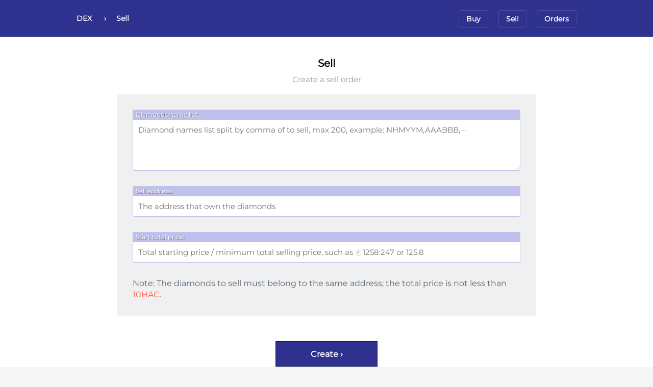

--- FILE ---
content_type: text/html; charset=utf-8
request_url: https://dex.hacash.diamonds/dex/sell
body_size: 10422
content:
<!doctype html><html lang=en><head><meta charset=utf-8><meta http-equiv=X-UA-Compatible content="IE=edge"><link rel="shortcut icon" href=/cssimg/favicon.ico><meta name=viewport content="width=device-width,user-scalable=no,initial-scale=1,maximum-scale=1,minimum-scale=1"><meta http-equiv=X-UA-Compatible content="ie=edge"><title>Sell | Hacash.Diamonds - Hacash.Diamonds - Buy, Sell, Trade and Mine Hacash</title><meta name=keyword content="Hacash Diamond, HACD, Hacash"><meta name=description content="Hacash.Diamonds - Buy, Sell, Trade and Mine Hacash"> <link rel=stylesheet href="/jscss/sell.css?v=5"></head><body><div class=body><div id=header><div class=container><div class="sec left"><a href=https://www.hacash.diamonds class=logo><img src=/cssimg/logonew.png></a></div><div class="sec center" :class="{mbshow: linkshow}"><div class=navs><div class="item blk"><div class=it><a href=/#about>About</a></div></div><div class=item><div class=it><b>Products</b></div><div class=box><div class=bcon><div class=li><a href=/pool target=_blank><b>HAC Mining Pool</b></a></div><div class=li><a href=https://sea.hacash.diamonds target=_blank><b>HacashSea</b></a></div><div class=li><a href=https://otc.hacash.diamonds/quickbuy target=_blank><b>HACD QuickBuy</b></a></div><div class=li><a href=https://dex.hacash.diamonds/dex target=dex><b>HACD DEX</b></a></div><div class=li><a href=/cross-chain/wHACb target=_blank><b>HAC BSC Bridge</b></a></div><div class=li><a href=https://explorer.hacash.diamonds target=_blank><b>Hacash Explorer</b></a></div><div class=li><a href=https://www.hacash.diamonds/types><b>HIP-5 Statics</b></a></div></div></div></div><div class=item><div class=it><b>Services</b></div><div class=box><div class=bcon><div class=li><a href=https://opensea.io/collection/hacashdiamond target=_blank><b>Opensea Escrow</b></a></div><div class=li><a href=https://t.me/HacashWizard target=_blank><b>Dark Pool Escrow</b></a></div></div></div></div><div class=item><div class=it><b>Resources</b></div><div class=box><div class=bcon><div class=li><a href=https://medium.com/hacash-diamonds target=_blank><b>Blog</b></a></div><div class=li><a href=/#partners><b>Partners</b></a></div><div class=li><a href=/#news><b>News</b></a></div><div class=li><a href=https://hacashdao.org target=_blank><b>HacashDAO</b></a></div><div class=li><a href=https://hacash.org target=_blank><b>Hacash.org</b></a></div><div class=li><a href=https://hacd.art target=_blank><b>HACD.art</b></a></div><div class=li><a href=https://www.hacash.diamonds/1H1B target=_blank><b>💎1H1B DAO</b></a></div></div></div></div><div class=item><div class=it><b>Support</b></div><div class=box><div class=bcon><div class=li><a href=https://wallet.hacash.org target=_blank><b>Set up a wallet</b></a></div><div class=li><a href=https://docs.hacash.diamonds target=_blank><b>How to Collect HACD</b></a></div><div class=li><a href=https://docs-sea.hacash.diamonds target=_blank><b>HacashSea Guide</b></a></div><div class=li><a href=https://discord.gg/CVDwYFn3 target=_blank><b>Discord Ticket</b></a></div><div class=li><a href=https://t.me/HacashWizard target=_blank><b>Telergam DM</b></a></div><div class=li><a href=https://twitter.com/HacashDiamond target=_blank><b>Twitter DM</b></a></div></div></div></div></div></div><div class="sec right"><div class=mbnav @click=tgShowLinks>•••</div><div class=wallet><a href=https://wallet.hacash.org/ target=_blank><img src=/cssimg/icons/wallet.png></a></div></div></div></div><div id=dexnav><div class=container> <a class="nv left" href=/dex>DEX</a> <b class=nv>{{nav}}</b> <a target=dex href=/dex class="lk right">Orders</a> <a target=dex href=/dex/sell class=lk>Sell</a> <a target=dex href=/dex/buy class=lk>Buy</a></div></div><div id=sell class=dexform><div class=container><h3 class=tth>Sell</h3><p class=ttp>Create a sell order</p><div class=step v-if="step==1"><div class=box><label class="intop top">Diamonds name list:</label> <textarea v-model=diamonds placeholder="Diamond names list split by comma of to sell, max 200, example: NHMYYM,AAABBB,···"></textarea> <label class=intop>Sell address:</label> <input v-model=address placeholder="The address that own the diamonds"> <label class=intop>Start total price:</label> <input v-model=start_price placeholder="Total starting price / minimum total selling price, such as ㄜ1258:247 or 125.8"><p class=note>Note: The diamonds to sell must belong to the same address; the total price is not less than <span class=tip>10HAC</span>.</p></div><div class=btns><button @click=nextTo2>Create ›</button></div></div><div class=step v-if="step==2"><a @click=backTo1 class=prev>Prev step</a><div class=box><p class="note top">We need to verify your control over the address {{address}} by signing the specified data before issuing a sell order for you; please rest assured that this method is absolutely secure and will not reveal your private key.<br>Copy the data below and sign with the private key or password of address {{address}} using <a href=https://wallet.hacash.org/desktop target=_blank>Desktop Wallet</a>:</p><input v-model=sgdata class=data placeholder=待签名数据><p class=note>Copy and paste the signed proof data into the input box below, click Create Sell Order,<br><span class=tip>Please note: Please complete the signature within 15 minutes, the timeout will expire, and you need to return to re-create the order</span></p><label class=intop>Signature data:</label> <textarea v-model=signature placeholder="Signature data"></textarea><p class=note>Note: This platform is a completely decentralized trading platform (platform fee address: 1LBBUoAgnXXsWh5ZtKUizXikxfs4sXURP3), Once the order is filled, it is irrevocable. Please check the transaction information carefully! The order is valid for 14 days, and the order will be automatically removed from the shelf if it is overdue.<br><span class="tip brkwd">Order Confirmation: Total price {{start_price}} HAC to sell Diamonds {{diamonds}} by competitive auction.</span></p></div><div class=btns><button @click=createSellOrder>Confirm to sell</button></div></div><div class=step v-if="step==3"><div class="box ok"><p class="note top success oktip">The sell order has been submitted successfully! valid for 14 days.</p><p class=note>Order ID: {{order_id}}, awaiting the buyer to bid.</p><p class=note>Check the <a href=/dex>order list</a> to see.</p></div><div class=btns><button @click=backTo1>OK</button></div></div></div></div><div id=trade style="display: none;"><div class=container><div class=buy>Buy HACD on <a class=qb target=_blank href=https://otc.hacash.diamonds/quickbuy><b>⚡ Quick Buy</b></a> <a href=https://opensea.io/collection/hacashdiamond><img src=/cssimg/icons/opensea.png target=_blank><b>OpenSea</b></a> <a class=otc target=_blank href=https://otc.hacash.diamonds/otc/HACD><b>OTC List</b></a></div></div></div><div id=footer><div class=container><div class="pd left"><div class=lg><img src=/cssimg/favicon.ico></div><p class=cpr>2021 ~ 2022 © All rights reserved.</p><p class=vision><b>Your Gateway to Hacash</b> Buy, Sell, Trade, and Mine Hacash</p></div><div class="pd center"><div class=navs><div class=item><div class=it><b>Products</b></div><div class=box><div class=bcon><div class=li><a href=/pool target=_blank><b>HAC Mining Pool</b></a></div><div class=li><a href=https://sea.hacash.diamonds target=_blank><b>HacashSea</b></a></div><div class=li><a href=https://otc.hacash.diamonds/quickbuy target=_blank><b>HACD QuickBuy</b></a></div><div class=li><a href=https://dex.hacash.diamonds/dex target=dex><b>HACD DEX</b></a></div><div class=li><a href=/cross-chain/wHACb target=_blank><b>HAC BSC Bridge</b></a></div><div class=li><a href=https://explorer.hacash.diamonds target=_blank><b>Hacash Explorer</b></a></div><div class=li><a href=https://www.hacash.diamonds/types><b>HIP-5 Statics</b></a></div></div></div></div><div class=item><div class=it><b>Services</b></div><div class=box><div class=bcon><div class=li><a href=https://opensea.io/collection/hacashdiamond target=_blank><b>Opensea Escrow</b></a></div><div class=li><a href=https://t.me/HacashWizard target=_blank><b>Dark Pool Escrow</b></a></div></div></div></div><div class=item><div class=it><b>Resources</b></div><div class=box><div class=bcon><div class=li><a href=https://medium.com/hacash-diamonds target=_blank><b>Blog</b></a></div><div class=li><a href=/#partners><b>Partners</b></a></div><div class=li><a href=/#news><b>News</b></a></div><div class=li><a href=https://hacashdao.org target=_blank><b>HacashDAO</b></a></div><div class=li><a href=https://hacash.org target=_blank><b>Hacash.org</b></a></div><div class=li><a href=https://hacd.art target=_blank><b>HACD.art</b></a></div><div class=li><a href=https://www.hacash.diamonds/1H1B target=_blank><b>💎1H1B DAO</b></a></div></div></div></div><div class=item><div class=it><b>Support</b></div><div class=box><div class=bcon><div class=li><a href=https://wallet.hacash.org target=_blank><b>Set up a wallet</b></a></div><div class=li><a href=https://docs.hacash.diamonds target=_blank><b>How to Collect HACD</b></a></div><div class=li><a href=https://docs-sea.hacash.diamonds target=_blank><b>HacashSea Guide</b></a></div><div class=li><a href=https://discord.gg/CVDwYFn3 target=_blank><b>Discord Ticket</b></a></div><div class=li><a href=https://t.me/HacashWizard target=_blank><b>Telergam DM</b></a></div><div class=li><a href=https://twitter.com/HacashDiamond target=_blank><b>Twitter DM</b></a></div></div></div></div></div></div><div class="pd right"><div class=links><a target=_blank class="twitter first" href=https://twitter.com/HacashDiamond><img src=/cssimg/icons/white/twitter.png> </a><a target=_blank class=discord href=https://discord.gg/VVvqQ8KmvY><img src=/cssimg/icons/white/discord.png> </a><a target=_blank class=medium href=https://medium.com/hacash-diamonds><img src=/cssimg/icons/white/medium.png></a></div></div><div class=clear></div></div></div><script async src="https://www.googletagmanager.com/gtag/js?id=G-MJ1SNQD4WL"></script><script>window.dataLayer = window.dataLayer || [];
  function gtag(){dataLayer.push(arguments);}
  gtag('js', new Date());
  gtag('config', 'G-MJ1SNQD4WL');</script><script src=/jslib/diamondsvgimg.min.js></script><script src="/jslib/vue.3.2.22.min.js?v=1"></script><script src="/jslib/axios.min.js?v=1"></script><script src="/jscss/sell.js?v=5"></script></div></body></html>

--- FILE ---
content_type: text/css
request_url: https://dex.hacash.diamonds/jscss/sell.css?v=5
body_size: 9696
content:
@font-face{font-family:"Montserrat";src:url(/font/montserrat.woff2?1)}*{border:0;padding:0;font-family:Montserrat,sans-serif,"微软雅黑";list-style:none;text-decoration:none;outline:0;font-size:15px}input,textarea{box-sizing:border-box;-webkit-box-sizing:border-box;-moz-box-sizing:border-box;display:block;padding:10px;border:1px solid #bbb;margin:20px 0;width:400px}textarea{width:600px;height:100px}body,html{background-color:#f6f6f6}body,html,ol,ul{margin:0;padding:0}.clear{clear:both;float:none}#header .sec.right>div.mbnav,.none{display:none}button{padding:10px 15px;background-color:salmon;color:#fff;margin:10px 0;cursor:pointer}button.blue{background-color:#3a70d3}button.red{background-color:#d33c16}.body{display:block;background:#fff}.container{max-width:980px;min-width:820px}#header{z-index:10000;position:relative;background-color:#070707;padding:12px 0}#header .container{position:relative;max-width:9999px;margin:1% 3%}#header .sec,.container{position:relative;display:block;margin:0 auto}#header .sec{z-index:1;height:32px;line-height:32px}#header .sec.left{z-index:2;position:absolute;top:0;left:0}#header .sec.right{z-index:2;position:absolute;top:0;right:0}#dexnav>div a,#dexnav>div b,#header .sec.right>div{display:inline-block;height:32px;color:#fff;vertical-align:top}#header .sec.right>div{width:32px;text-align:center;font-size:22px}#header .navs{width:100%;background-color:#070707;text-align:center}#header .navs .item{z-index:5;position:relative;display:inline-block}#header .navs .item .it{cursor:default;padding:0 24px}#header .navs .item .it b,#header .navs .item .it>a{color:#ccc;font-weight:400;font-size:16px}#header .navs .item .box{z-index:10000;display:none;background-color:#555;transition:all .5s;position:absolute;text-align:center;left:0;top:30px;padding:0;min-width:200px}#header .navs .item .box .bcon{border-radius:0 0 6px 6px}#header .navs .item .li{display:block;padding:0}#header .navs .item .li a{display:block;color:#fff;padding:12px 16px;border-radius:4px;font-size:14px;line-height:14px;text-align:left}#header .navs .item .li a:hover{background-color:#ffffff11}#header .navs .item:hover .box{z-index:10000;display:block}#header .navs .item:hover .it b{color:#b8860b}#header .logo img{height:31px}#header .wallet a{display:block;padding:5px;border-radius:4px}#header .wallet a:hover{background-color:#ffffff22}#header .wallet img{display:block;height:22px;width:22px}@media screen and (max-width:600px){.container{padding:0 10px;min-width:0!important}#header{padding:10px}#header .container{margin:0;padding:0;min-height:32px}#header .sec.right>div.mbnav{display:inline-block;margin-right:10px}#header .sec.center.mbshow{display:block;position:absolute;z-index:100}#header .sec.center{display:none;position:relative;top:50px;height:auto;width:100%}#header .sec.center .navs{display:block;border-radius:9px;background-color:#070707;border:1px solid #ffffff44}#header .sec.center .navs .item{display:inline-block;text-align:right;vertical-align:top;margin:5px;border-right:1px solid #666;padding-right:10px}#header .sec.center .navs .item .it{padding:0}#header .sec.center .navs .item .it b{color:#555}#header .sec.center .navs .item .box{background:0 0;display:block;position:relative;height:auto;top:0;padding:0}#header .sec.center .navs .item .box .bcon{background:0 0}#header .sec.center .navs .item .box .li{padding:0;text-align:right}#header .sec.center .navs .item .box .li a{padding:10px 0}#header .sec.center .navs .item.blk{display:none!important}}#footer,#header{display:none;opacity:0}.brkwd,.dexform .order td{word-break:break-all}#dexnav{padding:20px 0;background-color:#2e318e;margin-bottom:40px}#dexnav .logo{display:block;height:32px;margin-right:10px;border-radius:8px;box-shadow:0 0 6px 1px #bbff0099}#dexnav>div a,#dexnav>div b{line-height:32px;padding:0 10px;font-size:14px}#dexnav>div .nv,button{font-weight:700}#dexnav>div .nv::before{display:inline-block;margin-right:20px;content:" › ";color:#fff;font-size:14px}#dexnav>div .nv.left{padding-left:0}#dexnav>div .nv.left::before{display:none;content:""}#dexnav>div .lk{display:block;float:right;padding:0 14px;border:1px solid #ffffff22;border-radius:4px;margin-right:20px;font-weight:700}#dexnav>div .lk:hover{background-color:#ffffff11}#dexnav>div .right{margin-right:0}.dexform .container{max-width:800px}.dexform .tth{text-align:center;font-size:20px;font-weight:700}.dexform .ttp{text-align:center;font-size:15px;color:#999;margin:10px 0 20px}.dexform span{color:inherit;font-size:inherit;font-weight:inherit;font-style:inherit;line-height:inherit;height:inherit}.dexform .btns{display:block;text-align:center;padding:40px 0}.dexform button{display:inline-block;background-color:#30318e;color:#fff;font-size:16px;font-weight:700;line-height:50px;height:50px;padding:0 50px;min-width:200px;border:1px solid #10114e}.dexform div.box{padding:30px;background-color:#f0f0f0}.dexform div.box.ok{border:1px solid green;background-color:#dafada}.dexform .prev{color:#fff;display:inline-block;background-color:#aeaeca;padding:8px 12px;cursor:pointer}.dexform .prev::before{content:"‹‹ ";padding-right:10px}.dexform .prev:hover{background-color:#4244a1}.dexform .note{margin-top:30px;font-size:16px;color:#567;line-height:22px;text-align:left}.dexform .note.top{margin-top:0}.dexform .note a{font-size:inherit;text-decoration:underline;color:#00bfff}#footer h3.lg,#trade .buy,.dexform .note.oktip{font-size:20px;font-weight:700}.dexform .tip{color:tomato}.dexform .success{color:green}.dexform input,.dexform textarea{margin:0;width:100%;border-radius:0 0 4px 4px;border:1px solid #bfc0eb;border-top:0}.dexform input.data,.dexform textarea.data{margin-top:30px;border:1px solid #ddd;border-radius:4px}.dexform textarea.txbody{min-height:160px}.dexform label.intop{display:block;margin-top:30px;background-color:#bfc0eb;color:#fff;font-size:12px;line-height:12px;padding:4px 6px;text-shadow:1px 1px 1px #00000066}*,.dexform label.intop.top{margin:0}.dexform .order{padding:20px;background-color:#b0e0e6;margin-bottom:30px;color:#000;font-size:14px}.dexform .order td{padding:5px}.dexform .order i{display:inline-block;min-width:130px;color:#777;font-style:normal;margin-right:20px}.dexform .notfind{background-color:#c9b36a;padding:20px 0;margin-top:50px;color:#fff;text-align:center}@media screen and (max-width:600px){#dexnav{padding:10px 0;margin-bottom:30px}#dexnav>div a,#dexnav>div b{display:inline-block;height:26px;line-height:26px;font-size:12px}#dexnav>div b{font-weight:400;margin:0;padding:0}#dexnav>div a{padding:0 6px;margin:0 0 0 10px}#dexnav>div b::before{margin:0 3px}.dexform .container{padding:0}.dexform div.box{padding:10px}.dexform .note{font-size:14px}}#footer,#trade{border-top:1px solid #ddd}#trade{margin-top:80px;background-color:#f1ecf7;margin-bottom:0}#trade .buy{padding:40px 0;font-size:14px;line-height:34px;color:#666;text-align:center}#trade .buy img{height:34px}#trade .buy a.qb{background-color:#7a8ea1}#trade .buy a.qb b{color:#ffac33}#trade .buy a.otc{background-color:#4a9292}#trade .buy a,#trade .buy a b,#trade .buy img{display:inline-block;vertical-align:middle}#trade .buy a{margin:0 10px;height:34px;line-height:34px;background-color:#2081e2;border-radius:100px;padding:2px 20px}#trade .buy a:hover{box-shadow:1px 1px 4px rgba(0,0,0,.5)}#trade .buy a b{line-height:inherit;height:inherit;padding:0;font-size:14px;font-weight:700;color:#fff}#footer{margin-top:0;background-color:#070707;padding:60px 0;position:relative}#footer .container{max-width:100%;text-align:right;margin:1% 3%;display:flex;justify-content:space-between}#footer .links{text-align:right;padding:0}#footer .links a{margin:2px 14px 14px}#footer .links a img{height:18px}#footer .links a.first{margin-left:0}#footer .links a.end{margin-right:0}#footer .links a,#footer .pd{display:inline-block}#footer .pd.left{width:320px;text-align:left}#footer .pd.right{float:right;width:220px}#footer .pd.center{width:500px}#footer .navs{display:flex}#footer .navs *{color:#ffffff88;font-weight:400}#footer .navs .item{display:block;margin:0 10px;text-align:left}#footer .navs .item .it b{font-weight:400;color:#666}#footer .navs .item .li,#footer p.cpr{padding-top:10px}#footer .navs .item .li b{color:#ffffffbb}#footer .navs .item .li:hover b{color:#f5f5f5;text-decoration:underline}#footer .left{float:left;text-align:left}#footer .right{margin:0;text-align:right;color:#888}#footer h3.lg{font-size:22px;letter-spacing:5px;color:#876}#footer .lg img{width:64px}#footer p.cpr{font-size:14px;color:#666}#footer p.vision{margin-top:10px;color:#f5f5f5;font-size:14px}#footer p.vision b{display:block;font-size:18.2px;color:#f74646}@media screen and (max-width:600px){#trade{border-top:#ddd 1px solid;background-color:#fff}#trade .buy{padding:20px 0;font-weight:400;font-size:13px}#trade .buy a b,#trade .buy img{height:32px;vertical-align:top}#trade .buy a{display:block;margin:10px 60px;height:33px;padding:0}#trade .buy a b{margin:0;height:33px;line-height:33px;font-size:14px}#footer{padding:40px 0}#footer .container{display:block}#footer .links{text-align:center;position:static;padding-bottom:20px}#footer .links a{margin-left:10px}#footer .pd{float:none!important;display:block;width:100%;text-align:center}#footer .pd h3.lg{font-size:15px}#footer .pd p{font-size:13px}#footer .pd p.vision{margin:20px auto;font-size:13px;max-width:260px}#footer .pd.left{width:auto;text-align:center}#footer .pd.center{margin-top:60px;display:block;width:auto}#footer .pd.center .navs{display:block;margin-left:0}#footer .pd.center .navs .item{vertical-align:top;min-width:120px;margin:10px;text-align:center}#footer .pd.right{margin:60px auto auto;width:auto;text-align:center}}

--- FILE ---
content_type: application/javascript
request_url: https://dex.hacash.diamonds/jslib/diamondsvgimg.min.js
body_size: 12060
content:
var a='polyline';
var DiamondImageColorListDefs=[['041B2D','004E9A'],['004E9A','428CD4'],['8A5082','6F5F90'],['6F5F90','758EB7'],['8A5082','FF7B89'],['FF7B89','A5CAD2'],['F7D6E0','F2B5D4'],['E5C1CD','C9BBC8'],['EFF7F6','F7D6E0'],['F3DBCF','AAC9CE'],['AAC9CE','B6B4C2'],['F2B5D4','7BDFF2'],['7BDFF2','B2F7EF'],['85CBCC','A7D676'],['daad7b','F9E2AE'],['F9E2AE','A8DEE0'],]
var DiamondImageTagSvgPointStuffDatas=[{points:['','375,488','375,288','275,288','475,288','175,273','575,273','240,220','510,220','307,213','443,213','307,230','375,230','443,230','334,253','416,253',],polygonAndLinearGradient:[[[14,15],[2,14,12,15]],[[11,12],[11,12,14]],[[2,4],[2,4,15]],[[3,2],[2,3,14]],[[12,13],[12,13,15]],[[3,11],[3,11,14]],[[4,13],[4,13,15]],[[11,7],[7,3,11]],[[13,8],[8,4,13]],[[3,5],[5,3,7]],[[4,6],[4,6,8]],[[7,8],[7,11,13,8,10,9]],[[3,2],[3,2,1]],[[2,4],[2,4,1]],[[5,1],[5,1,3]],[[6,1],[1,6,4]],],structureLines:[[a,1,5,7,9,10,8,6,1],[a,1,3,7,11,13,8,4,1],[a,5,3,11,2,13,4,6],[a,1,2,3,12,4,2],],},{points:['','319,452','303,437','303,266','319,250','432,250','449,266','449,437','432,452','300,492','271,462','271,242','300,212','450,212','479,242','479,462','450,492','288,522','247,480','247,222','288,180','462,180','503,222','503,480','462,522','270,350','303,350','270,350','247,350','479,350','449,350','503,350','479,350',],polygonAndLinearGradient:[[[3,6],[1,2,3,4,5,6,7,8,1]],[[11,12],[3,4,12,11]],[[16,15],[7,8,16,15]],[[10,9],[1,2,10,9]],[[13,14],[5,6,14,13]],[[16,9],[1,8,16,9]],[[13,12],[4,5,13,12]],[[25,26],[2,3,11,10]],[[29,30],[6,7,15,14]],[[27,28],[10,11,19,18]],[[31,32],[14,15,23,22]],[[20,21],[12,13,21,20]],[[17,24],[9,16,24,17]],[[19,12],[11,12,20,19]],[[16,23],[15,16,24,23]],[[18,9],[9,10,18,17]],[[13,22],[13,14,22,21]],],structureLines:[[a,1,2,3,4,5,6,7,8,1],[a,9,10,11,12,13,14,15,16,9],[a,17,18,19,20,21,22,23,24,17],[a,17,9,1,2,10,18],[a,19,11,3,4,12,20],[a,21,13,5,6,14,22],[a,23,15,7,8,16,24],],},{points:['','375,515','328,491','285,350','328,209','375,185','422,209','465,350','422,491','375,450','353,470','397,470','345.5,417','336,350','345.5,283','375,250','353,230','397,230','404.5,283','414,350','404.5,417',],polygonAndLinearGradient:[[[13,19],[13,14,15,18,19,20,9,12]],[[3,13],[3,14,13,12]],[[7,19],[7,18,19,20]],[[16,17],[15,16,5,17]],[[10,11],[9,10,1,11]],[[14,16],[14,16,15]],[[18,17],[15,17,18]],[[12,10],[9,10,12]],[[20,11],[20,11,9]],[[6,7],'M404.5,283 L397,230 L422,209 Q464,260 465,350 z'],[[7,8],'M404.5,417 L397,470 L422,491 Q464,440 465,350 z'],[[4,3],'M345.5,283 L353,230 L328,209 Q286,260 285,350 z'],[[3,2],'M345.5,417 L353,470 L328,491 Q286,440 285,350 z'],[[5,6],'M397,230 L375,185 Q400,185 422,209 z'],[[1,8],'M397,470 L375,515 Q400,515 422,491 z'],[[5,4],'M353,230 L375,185 Q350,185 328,209 z'],[[1,2],'M353,470 L375,515 Q350,515 328,491 z'],],structureLines:[`<ellipse class="st16" cx="375" cy="350" rx="90" ry="165"/>`,[a,1,10,13,16,5,17,19,11,1],[a,3,15,7,9,3],[a,2,10,9,11,8],[a,4,16,15,17,6],[a,3,13],[a,7,19],],},{points:['','375,524','375,456','188,328','238,316','188,256','238,270','248,184','272,238','330,184','320,238','375,228','375,283','420,184','430,238','502,184','478,238','562,256','512,270','562,328','512,316','504,389','492,337','477,417','424,406','415,482','402,428','335,482','348,428','273,417','326,406','246,389','258,337',],polygonAndLinearGradient:[[[4,20],[2,4,6,8,10,12,14,16,18,20,2]],[[9,12],[9,10,12,11]],[[12,13],[11,12,14,13]],[[7,9],[7,8,10,9]],[[13,15],[13,14,16,15]],[[15,18],[15,16,18,17]],[[7,6],[,5,6,8,7]],[[5,4],[,3,4,6,5]],[[17,20],[17,18,20,19]],[[3,32],[3,4,32,31]],[[22,19],[19,20,22,21]],[[31,30],[29,30,32,31]],[[24,21],[21,22,24,23]],[[29,28],[27,28,30,29]],[[26,23],[23,24,26,25]],[[28,1],[1,2,28,27]],[[1,26],[1,2,26,25]],],structureLines:[[a,1,3,5,7,9,11,13,15,17,19,1],[a,2,4,6,8,10,12,14,16,18,20,2],[a,1,2,4,3,5,6,8,7,9,10,12,11,13,14,16,15,17,18,20,19],[a,21,22],[a,23,24],[a,25,26],[a,27,28],[a,29,30],[a,31,32],],},{points:['','180,520','281,344','375,180','469,344','570,520','375,520','255,470','375,260','495,470','375,470','316,364','434,364',],polygonAndLinearGradient:[[[11,12],[10,11,12]],[[8,12],[11,12,8]],[[9,10],[12,10,9]],[[7,11,],[10,11,7]],[[7,10],[7,10,6]],[[10,9],[10,9,6]],[[7,11],[7,11,2]],[[11,8],[11,8,2]],[[8,12,],[8,12,4]],[[12,9],[12,9,4]],[[1,2],[1,2,7]],[[2,3],[2,3,8]],[[3,4],[3,4,8]],[[4,5],[4,5,9]],[[5,6],[5,6,9]],[[6,1],[6,1,7]],],structureLines:[[a,1,3,5,1,7,2,8,4,9,6,7,8,9,7],[a,5,9],[a,3,8],[a,6,10,11,2],[a,11,12,4],[a,10,12],],},{points:['','375,184','429,240','482,357','480,446','443,500','375,520','307,500','270,446','268,357','321,240','375,260','415,307','430,412','375,470','320,412','335,307',],polygonAndLinearGradient:[[[15,13],[11,12,13,14,15,16]],[[9,15],[9,15,16]],[[3,13],[3,13,12]],[[10,16],[10,16,11]],[[5,14],[5,14,13]],[[2,12],[2,12,11]],[[7,14],[7,14,15]],[[1,2],'M375,260 L375,184 Q408,210 429,240 z'],[[2,3],'M415,307 L429,240 Q470,298 482,357 z'],[[3,4],'M430,412 L482,357 Q492,400 480,446 z'],[[13,4],'M430,412 L480,446 Q469,481 443,500 z'],[[5,6],'M375,470 L443,500 Q416,520 375,520 z'],[[10,1],'M375,260 L375,184 Q342,210 321,240 z'],[[9,16],'M335,307 L321,240 Q280,298 268,357 z'],[[15,8],'M320,412 L268,357 Q258,400 270,446 z'],[[15,7],'M320,412 L270,446 Q281,481 307,500 z'],[[14,7],'M375,470 L307,500 Q334,520 375,520 z'],],structureLines:[`<path class="st16" d="M375,520c-76.9,0-111.7-54.5-111.7-124c0-69.6,46.9-163.4,111.7-211.8 c64.8,48.4,111.7,142.2,111.7,211.8S451.9,520,375,520z"/>`,[a,11,12,13,14,15,16,11],[a,14,7,15,9,16,10,11,2,12,3,13,5,14],[a,1,11],[a,6,14],[a,8,15],[a,4,13],],},{points:['','205,350','255,229','375,180','496,231','545,350','495,471','375,520','256,470','251,395','251,305','331,225','419,225','499,305','499,395','419,475','331,475','275,350','305,280','375,248','445,280','475,350','445,420','375,452','305,420',],polygonAndLinearGradient:[[[10,14],[17,10,18,11,19,12,20,13,21,14,22,15,23,16,24,9,17]],[[10,11],[10,2,11,18]],[[12,13],[12,4,13,20]],[[14,15],[14,6,15,22]],[[16,9],[16,8,9,24]],[[11,12],[11,3,12,19]],[[21,5],[13,5,14,21]],[[15,16],[15,7,16,23]],[[1,17],[9,1,10,17]],[[1,2],'M251,305 l-46,44.5 c0,0-2.6-68.5,50-120 L251,305z'],[[2,3],'M331,225 l-75.2,4 c0,0,45-50,119.5-49 L331,225z'],[[3,4],'M419,225 L375,180 c0,0,68.4-4,121,50.5 L419,225z'],[[4,5],'M499,305 l-3-74.6 c0,0,50.5,46.3,49,120 L499,305z'],[[5,6],'M499,395 l46-45 c0,0,4,67-50,121 L499,395z'],[[6,7],'M419,475 l76-4 c0,0-46.5,50.3-120,49 L419,475z'],[[7,8],'M331,475 l44,45 c0,0-68.4,3-119-50 L331,475z'],[[8,9],'M251,395 l4.7,75 c0,0-50.4-45-51-120 L251,395z'],],structureLines:['<ellipse  class="st16" cx="375" cy="350" rx="170" ry="170"/>',[a,1,10,2,11,3,12,4,13,5,14,6,15,7,16,8,9,1],[a,17,10,18,11,19,12,20,13,21,14,22,15,23,16,24,9,17],],},{points:['','375,515','280,350','375,185','470,350','327.5,432.5','327.5,267.5','422.5,267.5','422.5,432.5','375,461.5','307,350','375,238.5','440,350','375,408','340,350','375,294','410,350',],polygonAndLinearGradient:[[[14,16],[13,14,15,16]],[[11,12],[11,12,16,15]],[[12,9,],[12,9,13,16]],[[9,10],[9,10,14,13]],[[10,11],[10,11,15,14]],[[12,11],[12,11,7]],[[11,10],[11,10,6]],[[10,9],[10,9,5]],[[9,12],[9,12,8]],[[3,7],[3,7,11]],[[7,4],[7,4,12]],[[4,8],[4,8,12]],[[8,1],[8,1,9]],[[1,5],[1,5,9]],[[5,2],[5,2,10]],[[2,6],[2,6,10]],[[6,3],[6,3,11]],],structureLines:[[a,1,2,3,4,1],[a,13,14,15,16,13],[a,9,12,11,10,9],[a,1,9,5,10,6,11,7,12,8,9,13],[a,2,14],[a,3,15],[a,4,16],],},{points:['','284,513','187,350','284,187','466,187','563,350','466,513','375,459.75','284,406.5','284,293.5','375,240.25','466,293.5','466,406.5','420,390','330,390','330,310','420,310','284,390','466,390',],polygonAndLinearGradient:[[[14,13],[13,14,15,16]],[[10,15],[9,10,11,16,15]],[[13,18],[11,12,13,16]],[[7,14],[12,13,14,8,7]],[[17,14],[8,9,15,14]],[[10,9],[10,9,3]],[[10,11],[10,11,4]],[[11,12],[11,12,5]],[[12,7],[12,7,6]],[[7,8],[7,8,1]],[[8,9],[8,9,2]],[[3,4],[3,4,10]],[[4,5],[4,5,11]],[[5,6],[5,6,12]],[[6,1],[6,1,7]],[[1,2],[1,2,8]],[[2,3],[2,3,9]],],structureLines:[[a,1,3,5,1,2,4,6,2,3,4,5,6,1],[a,8,14,15,9],[a,12,13,16,11],[a,13,14],[a,15,16],],},]
var isFirstCreateDiamondImageTagSVG=true
function CreateDiamondImageTagSVG(index,imgstuffhex,wdsize,divclassname){var hex2nums=function(hex){var size=imgstuffhex.length;var nums=new Array(size);for(var i=0;i<size;i++){var n=0
switch(hex[i]){case'0':n=0;break;case'1':n=1;break;case'2':n=2;break;case'3':n=3;break;case'4':n=4;break;case'5':n=5;break;case'6':n=6;break;case'7':n=7;break;case'8':n=8;break;case'9':n=9;break;case'A':n=10;break;case'a':n=10;break;case'B':n=11;break;case'b':n=11;break;case'C':n=12;break;case'c':n=12;break;case'D':n=13;break;case'd':n=13;break;case'E':n=14;break;case'e':n=14;break;case'F':n=15;break;case'f':n=15;break;}
nums[i]=n;}
return nums}
var getcolorstops=function(idx){var cls=DiamondImageColorListDefs[idx]
return`<stop offset="0" style="stop-color:#`+cls[0]+`"/><stop offset="1" style="stop-color:#`+cls[1]+`"/>`}
if(imgstuffhex.length<2+6+11){return"<p>error imgstuffhex length<p>"}
var stuffnums=hex2nums(imgstuffhex)
var itemNo=stuffnums[0]*16+stuffnums[1]
if(itemNo>8){itemNo=0}
var stuffobj=DiamondImageTagSvgPointStuffDatas[itemNo]
var linearGradientTags=''
var polygonTags=''
function pt(i){return stuffobj.points[i]}
function ptxy(i){var ps=pt(i).split(',')
return{x:ps[0],y:ps[1]}}
for(var i in stuffobj.polygonAndLinearGradient){var one=stuffobj.polygonAndLinearGradient[i],il=one[0];if(!il.length){break}
var ip=one[1],lps='',svgid=`SVGID_`+index+`_`+itemNo+`_`+i,structlines='<g>';if(typeof il==='string'){lps=il}else{var lp1=ptxy(il[0]),lp2=ptxy(il[1])
lps=`x1="`+lp1.x+`" y1="`+lp1.y+`" x2="`+lp2.x+`" y2="`+lp2.y+`"`}
linearGradientTags+=`<linearGradient id="`+svgid+`" gradientUnits="userSpaceOnUse" `+lps+` >`
+getcolorstops(stuffnums[2+parseInt(i)])+`</linearGradient>`;if(ip[0]=='M'){polygonTags+=`<path style="fill:url(#`+svgid+`);" d="`+ip+`" />`;}else if(ip[0]=='x'){polygonTags+=`<rect style="fill:url(#`+svgid+`);" `+ip+` />`;}else if(ip[0]=='c'){polygonTags+=`<ellipse style="fill:url(#`+svgid+`);" `+ip+` />`;}else{var iplist='';for(var a in ip){iplist+=pt(ip[a])+' ';}
polygonTags+=`<polygon style="fill:url(#`+svgid+`);" points="`+iplist+`" />`;}}
for(var x in stuffobj.structureLines){var one=stuffobj.structureLines[x];if(typeof one==='string'){structlines+=one}else if(typeof one==='object'){var iplist='';for(var a=1;a<one.length;a++){iplist+=pt(one[a])+' ';}
polygonTags+=`<`+one[0]+` class="st16" points="`+iplist+`" />`;}}
structlines+='<g>';var basestyle='';if(isFirstCreateDiamondImageTagSVG){isFirstCreateDiamondImageTagSVG=false;basestyle=`<style>.diait .st16{fill:none;stroke:#F5E1DA;stroke-width:2;stroke-linecap:round;stroke-linejoin:round;stroke-miterlimit:10;}</style>`;}
var divcons='';divcons+=`<div class="`+(divclassname||'')+`" >`+basestyle+`<div class="diait" style="width: `+wdsize+`px; height: `+wdsize+`px;"><svg version="1.1" xmlns="http://www.w3.org/2000/svg" xmlns:xlink="http://www.w3.org/1999/xlink" x="0px" y="0px" viewBox="125 100 500 500"  xml:space="preserve"><g>`+linearGradientTags+``+polygonTags+``+structlines+`<g></svg></div></div>`;return divcons;}
function closeDiamondImageFullShow(e){document.getElementById("diabigshow").remove();e.stopPropagation();return false;}
function CreateDiamondImageTagSVGFullShow(imgstuffhex,divclassname){var wiw=window.innerWidth,wih=window.innerHeight;if(wih>wiw){wih=wiw}
wih-=40;var picon=CreateDiamondImageTagSVG(0,imgstuffhex,wih,divclassname);var html=`<div id="diabigshow" style="position: fixed; z-index: 9999; left: 0; top: 0; background: #ffffff66; width: 100%; height: 100%; text-align: center;"><div style="display: inline-block; position: relative; margin-top: 20px; background: #ffffff; box-shadow: 2px 2px 12px #00000099; border-radius: 10px;"><div class="close" onclick="closeDiamondImageFullShow(event)" style="position: absolute; border-radius: 10px; cursor: pointer; right: 6px; top: 6px; font-size: 40px; height: 40px; width: 40px; line-height: 40px; background: #ddd;">✕</div>`+picon+`</div></div>`;return html}


--- FILE ---
content_type: application/javascript
request_url: https://dex.hacash.diamonds/jscss/sell.js?v=5
body_size: 2031
content:
function $id(e){return document.getElementById(e)}function getUrlQuery(e){for(var t=window.location.search.substring(1).split("&"),r=0;r<t.length;r++){var s=t[r].split("=");if(s[0]==e)return s[1]}return null}function numToThousands(e){return e.toString().replace(/\d+/,function(e){return e.replace(/(\d)(?=(?:\d{3})+$)/g,"$1,")})}function tableToList(e){if(!e||!e.keys||0==e.keys.length)return[];var t,r=[];for(t in e.rows){var s,n=e.rows[t],a={};for(s in e.keys)a[e.keys[s]]=n[s];r.push(a)}return r}Date.prototype.format=function(e){var t,r={"M+":this.getMonth()+1,"d+":this.getDate(),"h+":this.getHours(),"m+":this.getMinutes(),"s+":this.getSeconds(),"q+":Math.floor((this.getMonth()+3)/3),S:this.getMilliseconds()};for(t in/(y+)/.test(e)&&(e=e.replace(RegExp.$1,(this.getFullYear()+"").substr(4-RegExp.$1.length))),r)new RegExp("("+t+")").test(e)&&(e=e.replace(RegExp.$1,1==RegExp.$1.length?r[t]:("00"+r[t]).substr((""+r[t]).length)));return e};var VueAppHeader={data(){return{linkshow:!1}},mounted(){},methods:{tgShowLinks(){this.linkshow=!this.linkshow}}},VueAppDexBase=(Vue.createApp(VueAppHeader).mount("#header"),Vue.createApp({data(){return{nav:""}},methods:{setNav(e){this.nav=e}}}).mount("#dexnav")),VueAppSell=("dex.hacash.diamonds"!=location.hostname&&(document.getElementById("header").remove(),document.getElementById("footer").remove()),VueAppDexBase.setNav("Sell"),{data(){return{diamonds:"",address:"",start_price:"",sgdata:"",signature:"",step:1,order_id:null,ing:!1}},methods:{nextTo2(){this.step=2,this.sgdata="hsdm_"+parseInt((new Date).getTime()/1e3)+"_diamond_sell"},backTo1(){this.step=1},createSellOrder(){var t=this;t.ing,t.ing=!0,t.diamonds&&t.address&&t.start_price&&t.signature&&axios.get("/api/dex/sell_confirm",{params:{diamonds:t.diamonds,address:t.address,start_price:t.start_price,sign_data:t.sgdata,signature:t.signature}}).then(function(e){t.ing=!1,e.data.err?alert("Create sell order error:\n\n"+e.data.err):(t.step=3,t.order_id=e.data.order_id)})}}});Vue.createApp(VueAppSell).mount("#sell");